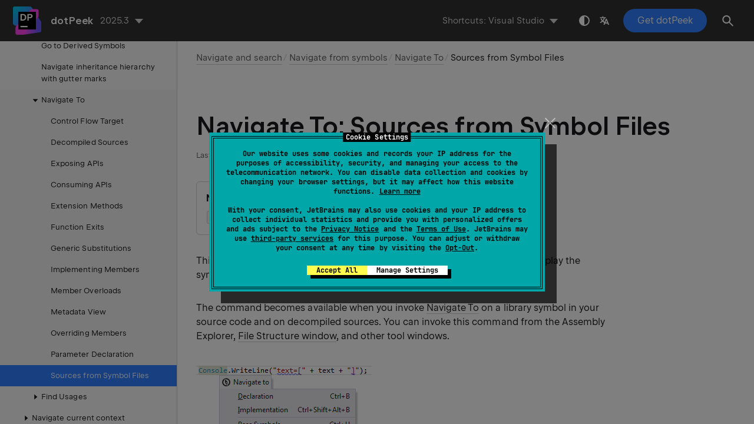

--- FILE ---
content_type: text/html
request_url: https://www.jetbrains.com/help/decompiler/Navigation_and_Search__Navigate_from_Here__External_Source_File.html
body_size: 3531
content:
<!DOCTYPE html SYSTEM "about:legacy-compat">
<html lang="en-US" data-preset="contrast" data-primary-color="#307FFF"><head><link rel="canonical" href="https://www.jetbrains.com/help/decompiler/Navigation_and_Search__Navigate_from_Here__External_Source_File.html" data-react-helmet="true"/><meta charset="UTF-8"></meta><meta name="built-on" content="2025-11-11T12:11:24.720233676"><meta name="build-number" content="556"><title>Navigate To: Sources from Symbol Files | dotPeek Documentation</title><script type="application/json" id="virtual-toc-data">[]</script><script type="application/json" id="topic-shortcuts">{"NavigateTo":{"vs":{"keystrokes":[{"keys":["mod-Alt","char-`"]}],"platform":"PC"},"rs":{"keystrokes":[{"keys":["mod-Control","mod-Shift","char-G"]}],"platform":"PC"}}}</script><link href="https://resources.jetbrains.com/writerside/apidoc/6.25/app.css" rel="stylesheet"><link rel="manifest" href="https://www.jetbrains.com/site.webmanifest"><meta name="msapplication-TileColor" content="#000000"><link rel="apple-touch-icon" sizes="180x180" href="https://jetbrains.com/apple-touch-icon.png"><link rel="icon" type="image/png" sizes="32x32" href="https://jetbrains.com/favicon-32x32.png"><link rel="icon" type="image/png" sizes="16x16" href="https://jetbrains.com/favicon-16x16.png"><meta name="msapplication-TileImage" content="https://resources.jetbrains.com/storage/ui/favicons/mstile-144x144.png"><meta name="msapplication-square70x70logo" content="https://resources.jetbrains.com/storage/ui/favicons/mstile-70x70.png"><meta name="msapplication-square150x150logo" content="https://resources.jetbrains.com/storage/ui/favicons/mstile-150x150.png"><meta name="msapplication-wide310x150logo" content="https://resources.jetbrains.com/storage/ui/favicons/mstile-310x150.png"><meta name="msapplication-square310x310logo" content="https://resources.jetbrains.com/storage/ui/favicons/mstile-310x310.png"><meta name="image" content="https://resources.jetbrains.com/storage/products/dotpeek/img/meta/preview.png"><!-- Open Graph --><meta property="og:title" content="Navigate To: Sources from Symbol Files | dotPeek"><meta property="og:description" content=""><meta property="og:image" content="https://resources.jetbrains.com/storage/products/dotpeek/img/meta/preview.png"><meta property="og:site_name" content="dotPeek Help"><meta property="og:type" content="website"><meta property="og:locale" content="en_US"><meta property="og:url" content="https://www.jetbrains.com/help/decompiler/Navigation_and_Search__Navigate_from_Here__External_Source_File.html"><!-- End Open Graph --><!-- Twitter Card --><meta name="twitter:card" content="summary_large_image"><meta name="twitter:site" content="@dotPeek"><meta name="twitter:title" content="Navigate To: Sources from Symbol Files | dotPeek"><meta name="twitter:description" content=""><meta name="twitter:creator" content="@dotPeek"><meta name="twitter:image:src" content="https://resources.jetbrains.com/storage/products/dotpeek/img/meta/preview.png"><!-- End Twitter Card --><!-- Schema.org WebPage --><script type="application/ld+json">{
    "@context": "http://schema.org",
    "@type": "WebPage",
    "@id": "https://www.jetbrains.com/help/decompiler/Navigation_and_Search__Navigate_from_Here__External_Source_File.html#webpage",
    "url": "https://www.jetbrains.com/help/decompiler/Navigation_and_Search__Navigate_from_Here__External_Source_File.html",
    "name": "Navigate To: Sources from Symbol Files | dotPeek",
    "description": "",
    "image": "https://resources.jetbrains.com/storage/products/dotpeek/img/meta/preview.png",
    "inLanguage":"en-US"
}</script><!-- End Schema.org --><!-- Schema.org WebSite --><script type="application/ld+json">{
    "@type": "WebSite",
    "@id": "https://www.jetbrains.com/help/decompiler/#website",
    "url": "https://www.jetbrains.com/help/decompiler/",
    "name": "dotPeek Help"
}</script><!-- End Schema.org --><script>
    (function (w, d, s, l, i) {
        w[l] = w[l] || [];
        w[l].push({ 'gtm.start': new Date().getTime(), event: 'gtm.js' });
        var f = d.getElementsByTagName(s)[0], j = d.createElement(s), dl = l != 'dataLayer' ? '&amp;l=' + l : '';
        j.async = true;
        j.src = '//www.googletagmanager.com/gtm.js?id=' + i + dl;
        f.parentNode.insertBefore(j, f);
    })(window, document, 'script', 'dataLayer', 'GTM-5P98');
</script>
<script src="https://resources.jetbrains.com/storage/help-app/v6/analytics.js"></script></head><body data-id="Navigation_and_Search__Navigate_from_Here__External_Source_File" data-main-title="Navigate To: Sources from Symbol Files" data-article-props="{&quot;seeAlso&quot;:[{&quot;title&quot;:&quot;Concepts&quot;,&quot;links&quot;:[{&quot;url&quot;:&quot;Navigation_and_Search__Navigate_from_Here.html&quot;,&quot;text&quot;:&quot;Navigate To&quot;},{&quot;url&quot;:&quot;Navigation_and_Search__Search.html&quot;,&quot;text&quot;:&quot;Search by name&quot;},{&quot;url&quot;:&quot;Navigation_and_Search__Navigation_from_Symbols.html&quot;,&quot;text&quot;:&quot;Navigate from symbols&quot;},{&quot;url&quot;:&quot;Navigation_and_Search__Finding_Usages.html&quot;,&quot;text&quot;:&quot;Find Usages&quot;},{&quot;url&quot;:&quot;Navigation_and_Search__Context_Dependent_Navigation.html&quot;,&quot;text&quot;:&quot;Navigate current context&quot;}]},{&quot;title&quot;:&quot;Procedures&quot;,&quot;links&quot;:[{&quot;url&quot;:&quot;Navigation_and_Search__Navigating_to_External_Sources.html&quot;,&quot;text&quot;:&quot;Navigate compiled code&quot;},{&quot;url&quot;:&quot;Navigation_and_Search__Navigate_from_Here__Metadata_Sources.html&quot;,&quot;text&quot;:&quot;Navigate To: Metadata View&quot;},{&quot;url&quot;:&quot;Navigation_and_Search__Navigate_from_Here__Decompiled_Code.html&quot;,&quot;text&quot;:&quot;Navigate To: Decompiled Sources&quot;}]},{&quot;title&quot;:&quot;External Links&quot;,&quot;links&quot;:[{&quot;url&quot;:&quot;https://learn.microsoft.com/en-us/windows-hardware/drivers/debugger/symbol-stores-and-symbol-servers&quot;,&quot;text&quot;:&quot;\n                Microsoft Learn: Custom Symbol Stores and Symbol Servers&quot;},{&quot;url&quot;:&quot;https://learn.microsoft.com/en-gb/windows/win32/debug/source-server-and-source-indexing&quot;,&quot;text&quot;:&quot;\n                Microsoft Learn: Source Server\n            &quot;},{&quot;url&quot;:&quot;https://learn.microsoft.com/en-gb/windows/win32/debug/symbol-servers-and-symbol-stores&quot;,&quot;text&quot;:&quot;\n                Microsoft Learn: Symbol Server and Symbol Stores\n            &quot;}]}],&quot;seeAlsoStyle&quot;:&quot;links&quot;}" data-template="article" data-breadcrumbs="Navigation_and_Search__Index.topic|Navigate and search///Navigation_and_Search__Navigation_from_Symbols.topic|Navigate from symbols///Navigation_and_Search__Navigate_from_Here.topic|Navigate To"><div class="wrapper"><main class="panel _main"><header class="panel__header"><div class="container"><h3>dotPeek 2025.3 Help</h3><div class="panel-trigger"></div></div></header><section class="panel__content"><div class="container"><article class="article" data-shortcut-switcher="inactive"><h1 data-toc="Navigation_and_Search__Navigate_from_Here__External_Source_File" id="Navigation_and_Search__Navigate_from_Here__External_Source_File.topic">Navigate To: Sources from Symbol Files</h1><div class="micro-format" data-content="{&quot;microFormat&quot;:[&quot;<p id=\&quot;-y2l9lm_53\&quot;><span class=\&quot;menupath\&quot; id=\&quot;-y2l9lm_55\&quot;>Navigate | Navigate To | Sources from Symbol Files</span></p>&quot;,&quot;<p id=\&quot;-y2l9lm_54\&quot;><kbd id=\&quot;-y2l9lm_56\&quot; data-key=\&quot;NavigateTo\&quot;>Control+Shift+G</kbd> | <span class=\&quot;control\&quot; id=\&quot;-y2l9lm_57\&quot;>Sources from Symbol Files</span></p>&quot;]}"></div><p id="-y2l9lm_6">This command tries to fetch the original source file of a library symbol and display the symbol there.</p><p id="-y2l9lm_22">The command becomes available when you invoke <a href="Navigation_and_Search__Navigate_from_Here.html" id="-y2l9lm_58">Navigate To</a> on a library symbol in your source code and on decompiled sources. You can invoke this command from the Assembly Explorer, <a href="Navigation_and_Search__Viewing_File_Structure.html" id="-y2l9lm_61">File Structure window</a>, and other tool windows. </p><figure id="-y2l9lm_8"><img alt="dotPeek: Navigating to external source file" src="https://resources.jetbrains.com/help/img/dotnet/2025.3/Navigation_and_Search__Navigating_to_External_Source_File_01.png" title="dotPeek: Navigating to external source file" width="298" height="334"></figure><p id="-y2l9lm_9">It may take some time while dotPeek downloads the required files from the symbol server; in this case, you will see the download progress.</p><p id="-y2l9lm_11">To successfully execute this command, PDB information should be available for the target assembly. dotPeek uses two approaches to search for the PDB:</p><ul class="list _bullet" id="-y2l9lm_12"><li class="list__item" id="-y2l9lm_27"><p>It searches for PDB locally, in the same directory where the target assembly is located.</p></li><li class="list__item" id="-y2l9lm_28"><p id="-y2l9lm_29">If it fails to find the PDB there, it looks it up on a symbol server using the <code class="code" id="-y2l9lm_31">_NT_SYMBOL_PATH</code> environment variable. </p><p id="-y2l9lm_30">Some companies publish parts of their sources using symbol servers (source servers). For example, Microsoft uses this technology to provide access to the source code of the .NET Framework. If the symbol server for the target PDB is available, this command can access sources stored that way.</p></li></ul><aside class="prompt" data-type="tip" data-title="" id="-y2l9lm_13"><p id="-y2l9lm_32">If the PDB is unavailable, use the <a href="Navigation_and_Search__Navigate_from_Here__Metadata_Sources.html" id="-y2l9lm_33">Navigate To: Metadata View</a> command to analyze only signatures of symbols reconstructed from metadata; or the <a href="Navigation_and_Search__Navigate_from_Here__Decompiled_Code.html" id="-y2l9lm_34">Navigate To: Decompiled Sources</a> command to analyze a decompiled body of the symbol.</p></aside><p id="-y2l9lm_14">To make dotPeek aware of available symbol servers, you need to specify them  in the <code class="code" id="-y2l9lm_35">_NT_SYMBOL_PATH</code> environment variable. dotPeek will look for symbol files and download them from the specified locations.</p><p id="-y2l9lm_15">If the source symbols are hosted on a private source server, dotPeek will fetch them using private Source Link and ask for the connection credentials if necessary.</p><p id="-y2l9lm_16">If you use private Source Link, make sure that the <span class="control" id="-y2l9lm_36">Enable private Source Link support</span> on the <span class="menupath" id="-y2l9lm_63">Decompiler</span> page of dotPeek options  <kbd class="keystroke" id="-y2l9lm_67" data-bypass="true"><span class="keystroke__value">Ctrl+Alt+S</span></kbd>.</p><p id="-y2l9lm_26"><span class="emphasis" id="-y2l9lm_68">This feature is inspired by and borrowed from <a href="http://www.jetbrains.com/resharper/" id="-y2l9lm_69" data-external="true" rel="noopener noreferrer" target="_blank">JetBrains ReSharper</a>, a developer productivity tool for Microsoft Visual Studio.</span></p><div class="last-modified">26 May 2024</div><div data-feedback-placeholder="true"></div><div class="navigation-links _bottom"><a href="Navigation_and_Search__Navigate_from_Here__Parameter_Declaration.html" class="navigation-links__prev">Navigate To: Parameter Declaration</a><a href="Navigation_and_Search__Finding_Usages.html" class="navigation-links__next">Find Usages</a></div></article><div id="disqus_thread"></div></div></section></main></div><script src="https://resources.jetbrains.com/writerside/apidoc/6.25/app.js"></script></body></html>